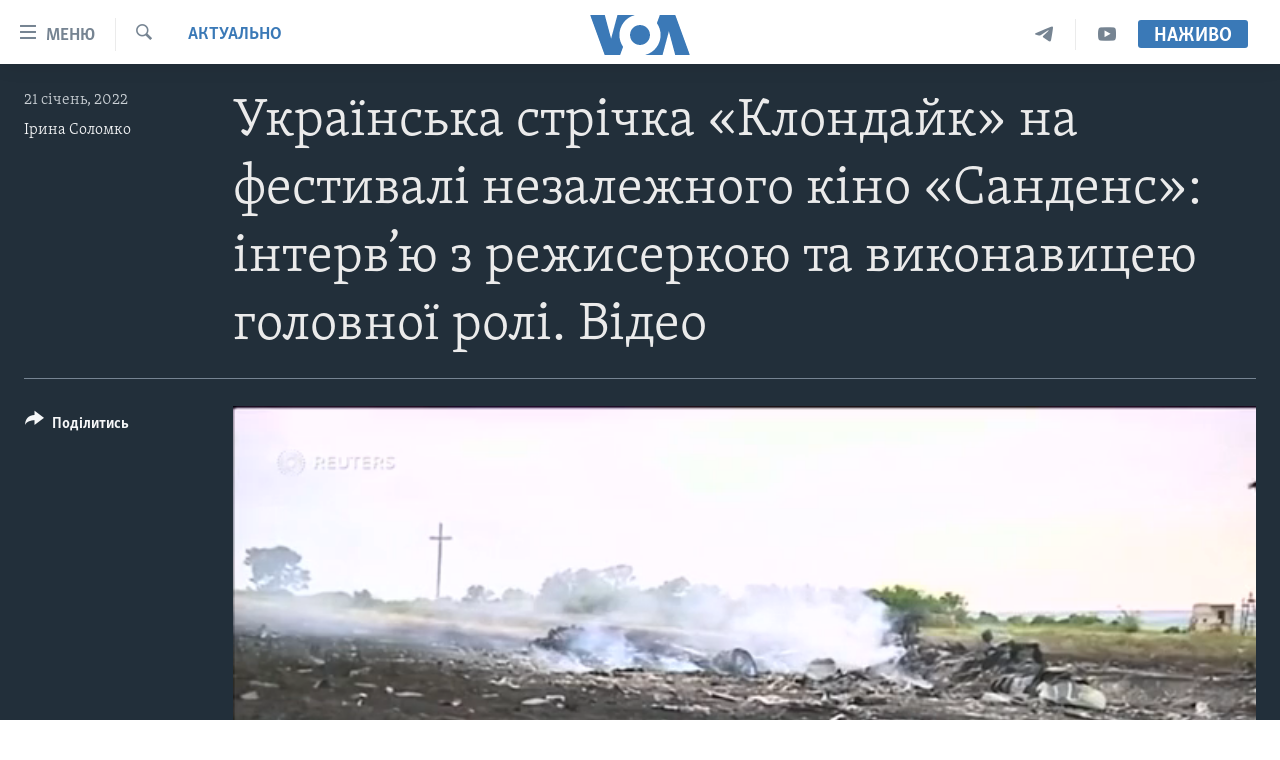

--- FILE ---
content_type: text/html; charset=utf-8
request_url: https://www.holosameryky.com/a/6407466.html
body_size: 12102
content:

<!DOCTYPE html>
<html lang="uk" dir="ltr" class="no-js">
<head>
<link href="/Content/responsive/VOA/uk-UA/VOA-uk-UA.css?&amp;av=0.0.0.0&amp;cb=306" rel="stylesheet"/>
<script src="https://tags.holosameryky.com/voa-pangea/prod/utag.sync.js"></script> <script type='text/javascript' src='https://www.youtube.com/iframe_api' async></script>
<script type="text/javascript">
//a general 'js' detection, must be on top level in <head>, due to CSS performance
document.documentElement.className = "js";
var cacheBuster = "306";
var appBaseUrl = "/";
var imgEnhancerBreakpoints = [0, 144, 256, 408, 650, 1023, 1597];
var isLoggingEnabled = false;
var isPreviewPage = false;
var isLivePreviewPage = false;
if (!isPreviewPage) {
window.RFE = window.RFE || {};
window.RFE.cacheEnabledByParam = window.location.href.indexOf('nocache=1') === -1;
const url = new URL(window.location.href);
const params = new URLSearchParams(url.search);
// Remove the 'nocache' parameter
params.delete('nocache');
// Update the URL without the 'nocache' parameter
url.search = params.toString();
window.history.replaceState(null, '', url.toString());
} else {
window.addEventListener('load', function() {
const links = window.document.links;
for (let i = 0; i < links.length; i++) {
links[i].href = '#';
links[i].target = '_self';
}
})
}
var pwaEnabled = false;
var swCacheDisabled;
</script>
<meta charset="utf-8" />
<title>Українська стрічка &#171;Клондайк&#187; на фестивалі незалежного кіно &#171;Санденс&#187;: інтерв’ю з режисеркою та виконавицею головної ролі. Відео</title>
<meta name="description" content="У Солт-Лейк Ситі відкрився один з найбільших американських фестивалів незалежного кіно Санденс. Вперше в історії заходу в одній з найпрестижніших категорій - &#171;світове ігрове кіно&#187;, бере участь українська стрічка &#171;Клондайк&#187; режисерки Марини Ер Горбач. " />
<meta name="keywords" content="Актуально, Голос Америки, українці у США, час тайм, фільм &#171;Клондайк&#187;" />
<meta name="viewport" content="width=device-width, initial-scale=1.0" />
<meta http-equiv="X-UA-Compatible" content="IE=edge" />
<meta name="robots" content="max-image-preview:large"><meta property="fb:pages" content="127622183939174" />
<meta name="msvalidate.01" content="3286EE554B6F672A6F2E608C02343C0E" />
<meta name="yandex-verification" content="625440aa96ccf0ee" />
<link href="https://www.holosameryky.com/a/6407466.html" rel="canonical" />
<meta name="apple-mobile-web-app-title" content="Голос Америки" />
<meta name="apple-mobile-web-app-status-bar-style" content="black" />
<meta name="apple-itunes-app" content="app-id=632618796, app-argument=//6407466.ltr" />
<meta content="Українська стрічка «Клондайк» на фестивалі незалежного кіно «Санденс»: інтерв’ю з режисеркою та виконавицею головної ролі. Відео" property="og:title" />
<meta content="У Солт-Лейк Ситі відкрився один з найбільших американських фестивалів незалежного кіно Санденс. Вперше в історії заходу в одній з найпрестижніших категорій - «світове ігрове кіно», бере участь українська стрічка «Клондайк» режисерки Марини Ер Горбач. " property="og:description" />
<meta content="video.other" property="og:type" />
<meta content="https://www.holosameryky.com/a/6407466.html" property="og:url" />
<meta content="Голос Америки Українською" property="og:site_name" />
<meta content="https://www.facebook.com/holosameryky/" property="article:publisher" />
<meta content="https://gdb.voanews.com/09130000-0a00-0242-b5c4-08d9dd252ec6_tv_w1200_h630.jpg" property="og:image" />
<meta content="1200" property="og:image:width" />
<meta content="630" property="og:image:height" />
<meta content="227044984370662" property="fb:app_id" />
<meta content="Ірина Соломко" name="Author" />
<meta content="player" name="twitter:card" />
<meta content="@chastime" name="twitter:site" />
<meta content="https://www.holosameryky.com/embed/player/article/6407466.html" name="twitter:player" />
<meta content="435" name="twitter:player:width" />
<meta content="314" name="twitter:player:height" />
<meta content="https://voa-video-ns.akamaized.net/pangeavideo/2022/01/0/09/09130000-0a00-0242-b5c4-08d9dd252ec6.mp4" name="twitter:player:stream" />
<meta content="video/mp4; codecs=&quot;h264&quot;" name="twitter:player:stream:content_type" />
<meta content="Українська стрічка «Клондайк» на фестивалі незалежного кіно «Санденс»: інтерв’ю з режисеркою та виконавицею головної ролі. Відео" name="twitter:title" />
<meta content="У Солт-Лейк Ситі відкрився один з найбільших американських фестивалів незалежного кіно Санденс. Вперше в історії заходу в одній з найпрестижніших категорій - «світове ігрове кіно», бере участь українська стрічка «Клондайк» режисерки Марини Ер Горбач. " name="twitter:description" />
<link rel="amphtml" href="https://www.holosameryky.com/amp/6407466.html" />
<script type="application/ld+json">{"duration":"PT4M28S","uploadDate":"2022-01-21 21:58:22Z","embedUrl":"https://www.holosameryky.com/embed/player/article/6407466.html","headline":"Українська стрічка «Клондайк» на фестивалі незалежного кіно «Санденс»: інтерв’ю з режисеркою та...","inLanguage":"uk-UA","keywords":"Актуально, Голос Америки, українці у США, час тайм, фільм «Клондайк»","author":{"@type":"Person","url":"https://www.holosameryky.com/author/ірина-соломко/ym_yt","description":"Українська журналістка та документалістка. За більше ніж 20 років у професії її інтерв’ю, розслідування, статті та колонки публікувалися в провідних українських виданнях. Висвітлює роботу Організації Об’єднаних Націй, а також життя української громади у Нью-Йорку, Нью-Джерсі, Коннектикуті та Пенсильванії.","image":{"@type":"ImageObject","url":"https://gdb.voanews.com/01000000-0aff-0242-18ed-08db264d6fb5.jpg"},"name":"Ірина Соломко"},"datePublished":"2022-01-21 21:58:22Z","dateModified":"2022-01-21 21:58:22Z","publisher":{"logo":{"width":512,"height":220,"@type":"ImageObject","url":"https://www.holosameryky.com/Content/responsive/VOA/uk-UA/img/logo.png"},"@type":"Organization","url":"https://www.holosameryky.com","sameAs":["https://www.facebook.com/holosameryky/","https://twitter.com/holosameryky","https://www.youtube.com/user/holosameryky","https://www.instagram.com/holosameryky/","https://t.me/holosameryky"],"name":"Голос Америки Українською","alternateName":"Голос Америки Українською"},"thumbnailUrl":"https://gdb.voanews.com/09130000-0a00-0242-b5c4-08d9dd252ec6_tv_w1080_h608.jpg","@context":"https://schema.org","@type":"VideoObject","mainEntityOfPage":"https://www.holosameryky.com/a/6407466.html","url":"https://www.holosameryky.com/a/6407466.html","description":"У Солт-Лейк Ситі відкрився один з найбільших американських фестивалів незалежного кіно Санденс. Вперше в історії заходу в одній з найпрестижніших категорій - «світове ігрове кіно», бере участь українська стрічка «Клондайк» режисерки Марини Ер Горбач. ","image":{"width":1080,"height":608,"@type":"ImageObject","url":"https://gdb.voanews.com/09130000-0a00-0242-b5c4-08d9dd252ec6_tv_w1080_h608.jpg"},"name":"Українська стрічка «Клондайк» на фестивалі незалежного кіно «Санденс»: інтерв’ю з режисеркою та виконавицею головної ролі. Відео"}</script>
<script src="/Scripts/responsive/infographics.b?v=dVbZ-Cza7s4UoO3BqYSZdbxQZVF4BOLP5EfYDs4kqEo1&amp;av=0.0.0.0&amp;cb=306"></script>
<script src="/Scripts/responsive/loader.b?v=Q26XNwrL6vJYKjqFQRDnx01Lk2pi1mRsuLEaVKMsvpA1&amp;av=0.0.0.0&amp;cb=306"></script>
<link rel="icon" type="image/svg+xml" href="/Content/responsive/VOA/img/webApp/favicon.svg" />
<link rel="alternate icon" href="/Content/responsive/VOA/img/webApp/favicon.ico" />
<link rel="apple-touch-icon" sizes="152x152" href="/Content/responsive/VOA/img/webApp/ico-152x152.png" />
<link rel="apple-touch-icon" sizes="144x144" href="/Content/responsive/VOA/img/webApp/ico-144x144.png" />
<link rel="apple-touch-icon" sizes="114x114" href="/Content/responsive/VOA/img/webApp/ico-114x114.png" />
<link rel="apple-touch-icon" sizes="72x72" href="/Content/responsive/VOA/img/webApp/ico-72x72.png" />
<link rel="apple-touch-icon-precomposed" href="/Content/responsive/VOA/img/webApp/ico-57x57.png" />
<link rel="icon" sizes="192x192" href="/Content/responsive/VOA/img/webApp/ico-192x192.png" />
<link rel="icon" sizes="128x128" href="/Content/responsive/VOA/img/webApp/ico-128x128.png" />
<meta name="msapplication-TileColor" content="#ffffff" />
<meta name="msapplication-TileImage" content="/Content/responsive/VOA/img/webApp/ico-144x144.png" />
<link rel="alternate" type="application/rss+xml" title="VOA - Top Stories [RSS]" href="/api/" />
<link rel="sitemap" type="application/rss+xml" href="/sitemap.xml" />
</head>
<body class=" nav-no-loaded cc_theme pg-media js-category-to-nav pg-video nojs-images ">
<script type="text/javascript" >
var analyticsData = {url:"https://www.holosameryky.com/a/6407466.html",property_id:"489",article_uid:"6407466",page_title:"Українська стрічка «Клондайк» на фестивалі незалежного кіно «Санденс»: інтерв’ю з режисеркою та виконавицею головної ролі. Відео",page_type:"video",content_type:"video",subcontent_type:"video",last_modified:"2022-01-21 21:58:22Z",pub_datetime:"2022-01-21 21:58:22Z",pub_year:"2022",pub_month:"01",pub_day:"21",pub_hour:"21",pub_weekday:"Friday",section:"актуально",english_section:"aktualno",byline:"Ірина Соломко",categories:"aktualno",tags:"голос америки;українці у сша;час тайм;фільм «клондайк»",domain:"www.holosameryky.com",language:"Ukrainian",language_service:"VOA Ukrainian",platform:"web",copied:"no",copied_article:"",copied_title:"",runs_js:"Yes",cms_release:"8.44.0.0.306",enviro_type:"prod",slug:"",entity:"VOA",short_language_service:"UKR",platform_short:"W",page_name:"Українська стрічка «Клондайк» на фестивалі незалежного кіно «Санденс»: інтерв’ю з режисеркою та виконавицею головної ролі. Відео"};
</script>
<noscript><iframe src="https://www.googletagmanager.com/ns.html?id=GTM-N8MP7P" height="0" width="0" style="display:none;visibility:hidden"></iframe></noscript><script type="text/javascript" data-cookiecategory="analytics">
var gtmEventObject = Object.assign({}, analyticsData, {event: 'page_meta_ready'});window.dataLayer = window.dataLayer || [];window.dataLayer.push(gtmEventObject);
if (top.location === self.location) { //if not inside of an IFrame
var renderGtm = "true";
if (renderGtm === "true") {
(function(w,d,s,l,i){w[l]=w[l]||[];w[l].push({'gtm.start':new Date().getTime(),event:'gtm.js'});var f=d.getElementsByTagName(s)[0],j=d.createElement(s),dl=l!='dataLayer'?'&l='+l:'';j.async=true;j.src='//www.googletagmanager.com/gtm.js?id='+i+dl;f.parentNode.insertBefore(j,f);})(window,document,'script','dataLayer','GTM-N8MP7P');
}
}
</script>
<!--Analytics tag js version start-->
<script type="text/javascript" data-cookiecategory="analytics">
var utag_data = Object.assign({}, analyticsData, {});
if(typeof(TealiumTagFrom)==='function' && typeof(TealiumTagSearchKeyword)==='function') {
var utag_from=TealiumTagFrom();var utag_searchKeyword=TealiumTagSearchKeyword();
if(utag_searchKeyword!=null && utag_searchKeyword!=='' && utag_data["search_keyword"]==null) utag_data["search_keyword"]=utag_searchKeyword;if(utag_from!=null && utag_from!=='') utag_data["from"]=TealiumTagFrom();}
if(window.top!== window.self&&utag_data.page_type==="snippet"){utag_data.page_type = 'iframe';}
try{if(window.top!==window.self&&window.self.location.hostname===window.top.location.hostname){utag_data.platform = 'self-embed';utag_data.platform_short = 'se';}}catch(e){if(window.top!==window.self&&window.self.location.search.includes("platformType=self-embed")){utag_data.platform = 'cross-promo';utag_data.platform_short = 'cp';}}
(function(a,b,c,d){ a="https://tags.holosameryky.com/voa-pangea/prod/utag.js"; b=document;c="script";d=b.createElement(c);d.src=a;d.type="text/java"+c;d.async=true; a=b.getElementsByTagName(c)[0];a.parentNode.insertBefore(d,a); })();
</script>
<!--Analytics tag js version end-->
<!-- Analytics tag management NoScript -->
<noscript>
<img style="position: absolute; border: none;" src="https://ssc.holosameryky.com/b/ss/bbgprod,bbgentityvoa/1/G.4--NS/1260174545?pageName=voa%3aukr%3aw%3avideo%3a%d0%a3%d0%ba%d1%80%d0%b0%d1%97%d0%bd%d1%81%d1%8c%d0%ba%d0%b0%20%d1%81%d1%82%d1%80%d1%96%d1%87%d0%ba%d0%b0%20%c2%ab%d0%9a%d0%bb%d0%be%d0%bd%d0%b4%d0%b0%d0%b9%d0%ba%c2%bb%20%d0%bd%d0%b0%20%d1%84%d0%b5%d1%81%d1%82%d0%b8%d0%b2%d0%b0%d0%bb%d1%96%20%d0%bd%d0%b5%d0%b7%d0%b0%d0%bb%d0%b5%d0%b6%d0%bd%d0%be%d0%b3%d0%be%20%d0%ba%d1%96%d0%bd%d0%be%20%c2%ab%d0%a1%d0%b0%d0%bd%d0%b4%d0%b5%d0%bd%d1%81%c2%bb%3a%20%d1%96%d0%bd%d1%82%d0%b5%d1%80%d0%b2%e2%80%99%d1%8e%20%d0%b7%20%d1%80%d0%b5%d0%b6%d0%b8%d1%81%d0%b5%d1%80%d0%ba%d0%be%d1%8e%20%d1%82%d0%b0%20%d0%b2%d0%b8%d0%ba%d0%be%d0%bd%d0%b0%d0%b2%d0%b8%d1%86%d0%b5%d1%8e%20%d0%b3%d0%be%d0%bb%d0%be%d0%b2%d0%bd%d0%be%d1%97%20%d1%80%d0%be%d0%bb%d1%96.%20%d0%92%d1%96%d0%b4%d0%b5%d0%be&amp;c6=%d0%a3%d0%ba%d1%80%d0%b0%d1%97%d0%bd%d1%81%d1%8c%d0%ba%d0%b0%20%d1%81%d1%82%d1%80%d1%96%d1%87%d0%ba%d0%b0%20%c2%ab%d0%9a%d0%bb%d0%be%d0%bd%d0%b4%d0%b0%d0%b9%d0%ba%c2%bb%20%d0%bd%d0%b0%20%d1%84%d0%b5%d1%81%d1%82%d0%b8%d0%b2%d0%b0%d0%bb%d1%96%20%d0%bd%d0%b5%d0%b7%d0%b0%d0%bb%d0%b5%d0%b6%d0%bd%d0%be%d0%b3%d0%be%20%d0%ba%d1%96%d0%bd%d0%be%20%c2%ab%d0%a1%d0%b0%d0%bd%d0%b4%d0%b5%d0%bd%d1%81%c2%bb%3a%20%d1%96%d0%bd%d1%82%d0%b5%d1%80%d0%b2%e2%80%99%d1%8e%20%d0%b7%20%d1%80%d0%b5%d0%b6%d0%b8%d1%81%d0%b5%d1%80%d0%ba%d0%be%d1%8e%20%d1%82%d0%b0%20%d0%b2%d0%b8%d0%ba%d0%be%d0%bd%d0%b0%d0%b2%d0%b8%d1%86%d0%b5%d1%8e%20%d0%b3%d0%be%d0%bb%d0%be%d0%b2%d0%bd%d0%be%d1%97%20%d1%80%d0%be%d0%bb%d1%96.%20%d0%92%d1%96%d0%b4%d0%b5%d0%be&amp;v36=8.44.0.0.306&amp;v6=D=c6&amp;g=https%3a%2f%2fwww.holosameryky.com%2fa%2f6407466.html&amp;c1=D=g&amp;v1=D=g&amp;events=event1&amp;c16=voa%20ukrainian&amp;v16=D=c16&amp;c5=aktualno&amp;v5=D=c5&amp;ch=%d0%90%d0%ba%d1%82%d1%83%d0%b0%d0%bb%d1%8c%d0%bd%d0%be&amp;c15=ukrainian&amp;v15=D=c15&amp;c4=video&amp;v4=D=c4&amp;c14=6407466&amp;v14=D=c14&amp;v20=no&amp;c17=web&amp;v17=D=c17&amp;mcorgid=518abc7455e462b97f000101%40adobeorg&amp;server=www.holosameryky.com&amp;pageType=D=c4&amp;ns=bbg&amp;v29=D=server&amp;v25=voa&amp;v30=489&amp;v105=D=User-Agent " alt="analytics" width="1" height="1" /></noscript>
<!-- End of Analytics tag management NoScript -->
<!--*** Accessibility links - For ScreenReaders only ***-->
<section>
<div class="sr-only">
<h2>Спеціальні потреби</h2>
<ul>
<li><a href="#content" data-disable-smooth-scroll="1">Перейти до матеріалу</a></li>
<li><a href="#navigation" data-disable-smooth-scroll="1">Перейти до меню сторінки</a></li>
<li><a href="#txtHeaderSearch" data-disable-smooth-scroll="1">Перейти до Пошуку</a></li>
</ul>
</div>
</section>
<div dir="ltr">
<div id="page">
<aside>
<div class="ctc-message pos-fix">
<div class="ctc-message__inner">Link has been copied to clipboard</div>
</div>
</aside>
<div class="hdr-20 hdr-20--big">
<div class="hdr-20__inner">
<div class="hdr-20__max pos-rel">
<div class="hdr-20__side hdr-20__side--primary d-flex">
<label data-for="main-menu-ctrl" data-switcher-trigger="true" data-switch-target="main-menu-ctrl" class="burger hdr-trigger pos-rel trans-trigger" data-trans-evt="click" data-trans-id="menu">
<span class="ico ico-close hdr-trigger__ico hdr-trigger__ico--close burger__ico burger__ico--close"></span>
<span class="ico ico-menu hdr-trigger__ico hdr-trigger__ico--open burger__ico burger__ico--open"></span>
<span class="burger__label">Меню</span>
</label>
<div class="menu-pnl pos-fix trans-target" data-switch-target="main-menu-ctrl" data-trans-id="menu">
<div class="menu-pnl__inner">
<nav class="main-nav menu-pnl__item menu-pnl__item--first">
<ul class="main-nav__list accordeon" data-analytics-tales="false" data-promo-name="link" data-location-name="nav,secnav">
<li class="main-nav__item">
<a class="main-nav__item-name main-nav__item-name--link" href="https://www.holosameryky.com" title="Головна" >Головна</a>
</li>
<li class="main-nav__item accordeon__item" data-switch-target="menu-item-1296">
<label class="main-nav__item-name main-nav__item-name--label accordeon__control-label" data-switcher-trigger="true" data-for="menu-item-1296">
Актуально
<span class="ico ico-chevron-down main-nav__chev"></span>
</label>
<div class="main-nav__sub-list">
<a class="main-nav__item-name main-nav__item-name--link main-nav__item-name--sub" href="/p/7698.html" title="Світ" data-item-name="svit" >Світ</a>
<a class="main-nav__item-name main-nav__item-name--link main-nav__item-name--sub" href="/ssha" title="США" data-item-name="ssha" >США</a>
<a class="main-nav__item-name main-nav__item-name--link main-nav__item-name--sub" href="/ukrayina" title="Україна" data-item-name="ukrayina" >Україна</a>
<a class="main-nav__item-name main-nav__item-name--link main-nav__item-name--sub" href="/z/6974" title="Війна - це особисте" data-item-name="viyna-tse-osobyste" >Війна - це особисте</a>
<a class="main-nav__item-name main-nav__item-name--link main-nav__item-name--sub" href="/ukrayintsi-u-sviti" title="Українці у світі" data-item-name="ukrayintsi-u-sviti" >Українці у світі</a>
<a class="main-nav__item-name main-nav__item-name--link main-nav__item-name--sub" href="/nauka-i-tehnolohii" title="Наука" data-item-name="nauka-tehnolohii" >Наука</a>
<a class="main-nav__item-name main-nav__item-name--link main-nav__item-name--sub" href="/zdorovya" title="Здоров&#39;я" data-item-name="zdorovya" >Здоров&#39;я</a>
<a class="main-nav__item-name main-nav__item-name--link main-nav__item-name--sub" href="/kultura" title="Культура" data-item-name="kultura" >Культура</a>
<a class="main-nav__item-name main-nav__item-name--link main-nav__item-name--sub" href="/suspilstvo" title="Суспільство" data-item-name="suspilstvo" >Суспільство</a>
<a class="main-nav__item-name main-nav__item-name--link main-nav__item-name--sub" href="/ekonomika" title="Економіка" data-item-name="ekonomika" >Економіка</a>
<a class="main-nav__item-name main-nav__item-name--link main-nav__item-name--sub" href="/p/7710.html" title="Історії успіху українців" data-item-name="istorii-ispikhu-ukrayintsiv" >Історії успіху українців</a>
</div>
</li>
<li class="main-nav__item">
<a class="main-nav__item-name main-nav__item-name--link" href="/analityka" title="Аналітика" data-item-name="analityka" >Аналітика</a>
</li>
<li class="main-nav__item">
<a class="main-nav__item-name main-nav__item-name--link" href="/polityka-v-ssha" title="Політика в США" data-item-name="polityka-v-ssha" >Політика в США</a>
</li>
<li class="main-nav__item">
<a class="main-nav__item-name main-nav__item-name--link" href="/administratsiya-prezydenta-trampa" title="Адміністрація президента Трампа: перші 100 днів" data-item-name="administratsiya prezydenta trampa" >Адміністрація президента Трампа: перші 100 днів</a>
</li>
<li class="main-nav__item">
<a class="main-nav__item-name main-nav__item-name--link" href="/ukrayintsi-u-sviti" title="Українці в Америці" data-item-name="ukrayintsi-u-sviti" >Українці в Америці</a>
</li>
<li class="main-nav__item">
<a class="main-nav__item-name main-nav__item-name--link" href="/ukrayina" title="УКРАЇНА" data-item-name="ukrayina" >УКРАЇНА</a>
</li>
<li class="main-nav__item">
<a class="main-nav__item-name main-nav__item-name--link" href="/intervyu" title="Інтерв&#39;ю" data-item-name="interview" >Інтерв&#39;ю</a>
</li>
<li class="main-nav__item">
<a class="main-nav__item-name main-nav__item-name--link" href="/borotba-z-dezinformatsiyeyu" title="БОРОТЬБА З ДЕЗІНФОРМАЦІЄЮ" data-item-name="borotba-z-dezinformatsiyeyu" >БОРОТЬБА З ДЕЗІНФОРМАЦІЄЮ</a>
</li>
<li class="main-nav__item">
<a class="main-nav__item-name main-nav__item-name--link" href="/z/1686" title="Відео" data-item-name="video" >Відео</a>
</li>
<li class="main-nav__item accordeon__item" data-switch-target="menu-item-1295">
<label class="main-nav__item-name main-nav__item-name--label accordeon__control-label" data-switcher-trigger="true" data-for="menu-item-1295">
Телепрограми
<span class="ico ico-chevron-down main-nav__chev"></span>
</label>
<div class="main-nav__sub-list">
<a class="main-nav__item-name main-nav__item-name--link main-nav__item-name--sub" href="/z/1684" title="Час-Time" data-item-name="chastime" >Час-Time</a>
<a class="main-nav__item-name main-nav__item-name--link main-nav__item-name--sub" href="/z/6960" title="Брифінг Голосу Америки" data-item-name="bryfing-holosu-ameryky" >Брифінг Голосу Америки</a>
<a class="main-nav__item-name main-nav__item-name--link main-nav__item-name--sub" href="/z/4124" title="Студія Вашингтон" data-item-name="studiya-vashyngton" >Студія Вашингтон</a>
<a class="main-nav__item-name main-nav__item-name--link main-nav__item-name--sub" href="/z/1685" title="Вікно в Америку" data-item-name="vikno-v-ameryku" >Вікно в Америку</a>
<a class="main-nav__item-name main-nav__item-name--link main-nav__item-name--sub" href="/z/4601" title="Прайм-Тайм" data-item-name="tv-programs-prime-time" >Прайм-Тайм</a>
<a class="main-nav__item-name main-nav__item-name--link main-nav__item-name--sub" href="/p/7067.html" title="Погляд з Вашингтона" data-item-name="election-ukraine" >Погляд з Вашингтона</a>
</div>
</li>
<li class="main-nav__item">
<a class="main-nav__item-name main-nav__item-name--link" href="/z/7795" title="English" data-item-name="English" >English</a>
</li>
</ul>
</nav>
<div class="menu-pnl__item">
<a href="https://learningenglish.voanews.com/" class="menu-pnl__item-link" alt="Learning English">Learning English</a>
</div>
<div class="menu-pnl__item menu-pnl__item--social">
<h5 class="menu-pnl__sub-head">Ми в соцмережах</h5>
<a href="https://www.facebook.com/holosameryky/" title="Слідкуйте за нами на Facebook" data-analytics-text="follow_on_facebook" class="btn btn--rounded btn--social-inverted menu-pnl__btn js-social-btn btn-facebook" target="_blank" rel="noopener">
<span class="ico ico-facebook-alt ico--rounded"></span>
</a>
<a href="https://twitter.com/holosameryky" title="Слідкуйте за нами у Twitter" data-analytics-text="follow_on_twitter" class="btn btn--rounded btn--social-inverted menu-pnl__btn js-social-btn btn-twitter" target="_blank" rel="noopener">
<span class="ico ico-twitter ico--rounded"></span>
</a>
<a href="https://www.youtube.com/user/holosameryky" title="Слідкуйте за нами на Youtube" data-analytics-text="follow_on_youtube" class="btn btn--rounded btn--social-inverted menu-pnl__btn js-social-btn btn-youtube" target="_blank" rel="noopener">
<span class="ico ico-youtube ico--rounded"></span>
</a>
<a href="https://www.instagram.com/holosameryky/" title="Підписуйтесь на наш Інстаграм" data-analytics-text="follow_on_instagram" class="btn btn--rounded btn--social-inverted menu-pnl__btn js-social-btn btn-instagram" target="_blank" rel="noopener">
<span class="ico ico-instagram ico--rounded"></span>
</a>
<a href="https://t.me/holosameryky" title="Підпишіться на наш Telegram" data-analytics-text="follow_on_telegram" class="btn btn--rounded btn--social-inverted menu-pnl__btn js-social-btn btn-telegram" target="_blank" rel="noopener">
<span class="ico ico-telegram ico--rounded"></span>
</a>
</div>
<div class="menu-pnl__item">
<a href="/navigation/allsites" class="menu-pnl__item-link">
<span class="ico ico-languages "></span>
Мови
</a>
</div>
</div>
</div>
<label data-for="top-search-ctrl" data-switcher-trigger="true" data-switch-target="top-search-ctrl" class="top-srch-trigger hdr-trigger">
<span class="ico ico-close hdr-trigger__ico hdr-trigger__ico--close top-srch-trigger__ico top-srch-trigger__ico--close"></span>
<span class="ico ico-search hdr-trigger__ico hdr-trigger__ico--open top-srch-trigger__ico top-srch-trigger__ico--open"></span>
</label>
<div class="srch-top srch-top--in-header" data-switch-target="top-search-ctrl">
<div class="container">
<form action="/s" class="srch-top__form srch-top__form--in-header" id="form-topSearchHeader" method="get" role="search"><label for="txtHeaderSearch" class="sr-only">Пошук</label>
<input type="text" id="txtHeaderSearch" name="k" placeholder="шукати текст ..." accesskey="s" value="" class="srch-top__input analyticstag-event" onkeydown="if (event.keyCode === 13) { FireAnalyticsTagEventOnSearch('search', $dom.get('#txtHeaderSearch')[0].value) }" />
<button title="Пошук" type="submit" class="btn btn--top-srch analyticstag-event" onclick="FireAnalyticsTagEventOnSearch('search', $dom.get('#txtHeaderSearch')[0].value) ">
<span class="ico ico-search"></span>
</button></form>
</div>
</div>
<a href="/" class="main-logo-link">
<img src="/Content/responsive/VOA/uk-UA/img/logo-compact.svg" class="main-logo main-logo--comp" alt="site logo">
<img src="/Content/responsive/VOA/uk-UA/img/logo.svg" class="main-logo main-logo--big" alt="site logo">
</a>
</div>
<div class="hdr-20__side hdr-20__side--secondary d-flex">
<a href="https://www.youtube.com/c/holosameryky" title="YouTube" class="hdr-20__secondary-item" data-item-name="custom1">
<span class="ico-custom ico-custom--1 hdr-20__secondary-icon"></span>
</a>
<a href="https://t.me/holosameryky" title="Telegram" class="hdr-20__secondary-item" data-item-name="custom2">
<span class="ico-custom ico-custom--2 hdr-20__secondary-icon"></span>
</a>
<a href="/s" title="Пошук" class="hdr-20__secondary-item hdr-20__secondary-item--search" data-item-name="search">
<span class="ico ico-search hdr-20__secondary-icon hdr-20__secondary-icon--search"></span>
</a>
<div class="hdr-20__secondary-item live-b-drop">
<div class="live-b-drop__off">
<a href="/live" class="live-b-drop__link" title="Наживо" data-item-name="live">
<span class="badge badge--live-btn badge--live-btn-off">
Наживо
</span>
</a>
</div>
<div class="live-b-drop__on hidden">
<label data-for="live-ctrl" data-switcher-trigger="true" data-switch-target="live-ctrl" class="live-b-drop__label pos-rel">
<span class="badge badge--live badge--live-btn">
Наживо
</span>
<span class="ico ico-close live-b-drop__label-ico live-b-drop__label-ico--close"></span>
</label>
<div class="live-b-drop__panel" id="targetLivePanelDiv" data-switch-target="live-ctrl"></div>
</div>
</div>
<div class="srch-bottom">
<form action="/s" class="srch-bottom__form d-flex" id="form-bottomSearch" method="get" role="search"><label for="txtSearch" class="sr-only">Пошук</label>
<input type="search" id="txtSearch" name="k" placeholder="шукати текст ..." accesskey="s" value="" class="srch-bottom__input analyticstag-event" onkeydown="if (event.keyCode === 13) { FireAnalyticsTagEventOnSearch('search', $dom.get('#txtSearch')[0].value) }" />
<button title="Пошук" type="submit" class="btn btn--bottom-srch analyticstag-event" onclick="FireAnalyticsTagEventOnSearch('search', $dom.get('#txtSearch')[0].value) ">
<span class="ico ico-search"></span>
</button></form>
</div>
</div>
<img src="/Content/responsive/VOA/uk-UA/img/logo-print.gif" class="logo-print" alt="site logo">
<img src="/Content/responsive/VOA/uk-UA/img/logo-print_color.png" class="logo-print logo-print--color" alt="site logo">
</div>
</div>
</div>
<script>
if (document.body.className.indexOf('pg-home') > -1) {
var nav2In = document.querySelector('.hdr-20__inner');
var nav2Sec = document.querySelector('.hdr-20__side--secondary');
var secStyle = window.getComputedStyle(nav2Sec);
if (nav2In && window.pageYOffset < 150 && secStyle['position'] !== 'fixed') {
nav2In.classList.add('hdr-20__inner--big')
}
}
</script>
<div class="c-hlights c-hlights--breaking c-hlights--no-item" data-hlight-display="mobile,desktop">
<div class="c-hlights__wrap container p-0">
<div class="c-hlights__nav">
<a role="button" href="#" title="Попередній">
<span class="ico ico-chevron-backward m-0"></span>
<span class="sr-only">Попередній</span>
</a>
<a role="button" href="#" title="Наступний">
<span class="ico ico-chevron-forward m-0"></span>
<span class="sr-only">Наступний</span>
</a>
</div>
<span class="c-hlights__label">
<span class="">Breaking News</span>
<span class="switcher-trigger">
<label data-for="more-less-1" data-switcher-trigger="true" class="switcher-trigger__label switcher-trigger__label--more p-b-0" title="Показати більше">
<span class="ico ico-chevron-down"></span>
</label>
<label data-for="more-less-1" data-switcher-trigger="true" class="switcher-trigger__label switcher-trigger__label--less p-b-0" title="Показати менше">
<span class="ico ico-chevron-up"></span>
</label>
</span>
</span>
<ul class="c-hlights__items switcher-target" data-switch-target="more-less-1">
</ul>
</div>
</div> <div id="content">
<div class="media-container">
<div class="container">
<div class="hdr-container">
<div class="row">
<div class="col-category col-xs-12 col-md-2 pull-left"> <div class="category js-category">
<a class="" href="/z/1670">Актуально</a> </div>
</div><div class="col-title col-xs-12 col-lg-10 pull-right"> <h1 class="">
Українська стрічка &#171;Клондайк&#187; на фестивалі незалежного кіно &#171;Санденс&#187;: інтерв’ю з режисеркою та виконавицею головної ролі. Відео
</h1>
</div><div class="col-publishing-details col-xs-12 col-md-2 pull-left"> <div class="publishing-details ">
<div class="published">
<span class="date" >
<time pubdate="pubdate" datetime="2022-01-21T23:58:22+02:00">
21 січень, 2022
</time>
</span>
</div>
<div class="links">
<ul class="links__list links__list--column">
<li class="links__item">
<a class="links__item-link" href="/author/ірина-соломко/ym_yt" title="Ірина Соломко">Ірина Соломко</a>
</li>
</ul>
</div>
</div>
</div><div class="col-lg-12 separator"> <div class="separator">
<hr class="title-line" />
</div>
</div><div class="col-multimedia col-xs-12 col-md-10 pull-right"> <div class="media-pholder media-pholder--video ">
<div class="c-sticky-container" data-poster="https://gdb.voanews.com/09130000-0a00-0242-b5c4-08d9dd252ec6_tv_w250_r1.jpg">
<div class="c-sticky-element" data-sp_api="pangea-video" data-persistent data-persistent-browse-out >
<div class="c-mmp c-mmp--enabled c-mmp--loading c-mmp--video c-mmp--detail c-mmp--has-poster c-sticky-element__swipe-el"
data-player_id="" data-title="Українська стрічка &#171;Клондайк&#187; на фестивалі незалежного кіно &#171;Санденс&#187;: інтерв’ю з режисеркою та виконавицею головної ролі. Відео" data-hide-title="False"
data-breakpoint_s="320" data-breakpoint_m="640" data-breakpoint_l="992"
data-hlsjs-src="/Scripts/responsive/hls.b"
data-bypass-dash-for-vod="true"
data-bypass-dash-for-live-video="true"
data-bypass-dash-for-live-audio="true"
id="player6407466">
<div class="c-mmp__poster js-poster c-mmp__poster--video">
<img src="https://gdb.voanews.com/09130000-0a00-0242-b5c4-08d9dd252ec6_tv_w250_r1.jpg" alt="Українська стрічка &#171;Клондайк&#187; на фестивалі незалежного кіно &#171;Санденс&#187;: інтерв’ю з режисеркою та виконавицею головної ролі. Відео" title="Українська стрічка &#171;Клондайк&#187; на фестивалі незалежного кіно &#171;Санденс&#187;: інтерв’ю з режисеркою та виконавицею головної ролі. Відео" class="c-mmp__poster-image-h" />
</div>
<a class="c-mmp__fallback-link" href="https://voa-video-ns.akamaized.net/pangeavideo/2022/01/0/09/09130000-0a00-0242-b5c4-08d9dd252ec6_240p.mp4">
<span class="c-mmp__fallback-link-icon">
<span class="ico ico-play"></span>
</span>
</a>
<div class="c-spinner">
<img src="/Content/responsive/img/player-spinner.png" alt="please wait" title="please wait" />
</div>
<span class="c-mmp__big_play_btn js-btn-play-big">
<span class="ico ico-play"></span>
</span>
<div class="c-mmp__player">
<video src="https://voa-video-hls-ns.akamaized.net/pangeavideo/2022/01/0/09/09130000-0a00-0242-b5c4-08d9dd252ec6_master.m3u8" data-fallbacksrc="https://voa-video-ns.akamaized.net/pangeavideo/2022/01/0/09/09130000-0a00-0242-b5c4-08d9dd252ec6.mp4" data-fallbacktype="video/mp4" data-type="application/x-mpegURL" data-info="Auto" data-sources="[{&quot;AmpSrc&quot;:&quot;https://voa-video-ns.akamaized.net/pangeavideo/2022/01/0/09/09130000-0a00-0242-b5c4-08d9dd252ec6_240p.mp4&quot;,&quot;Src&quot;:&quot;https://voa-video-ns.akamaized.net/pangeavideo/2022/01/0/09/09130000-0a00-0242-b5c4-08d9dd252ec6_240p.mp4&quot;,&quot;Type&quot;:&quot;video/mp4&quot;,&quot;DataInfo&quot;:&quot;240p&quot;,&quot;Url&quot;:null,&quot;BlockAutoTo&quot;:null,&quot;BlockAutoFrom&quot;:null},{&quot;AmpSrc&quot;:&quot;https://voa-video-ns.akamaized.net/pangeavideo/2022/01/0/09/09130000-0a00-0242-b5c4-08d9dd252ec6.mp4&quot;,&quot;Src&quot;:&quot;https://voa-video-ns.akamaized.net/pangeavideo/2022/01/0/09/09130000-0a00-0242-b5c4-08d9dd252ec6.mp4&quot;,&quot;Type&quot;:&quot;video/mp4&quot;,&quot;DataInfo&quot;:&quot;360p&quot;,&quot;Url&quot;:null,&quot;BlockAutoTo&quot;:null,&quot;BlockAutoFrom&quot;:null},{&quot;AmpSrc&quot;:&quot;https://voa-video-ns.akamaized.net/pangeavideo/2022/01/0/09/09130000-0a00-0242-b5c4-08d9dd252ec6_480p.mp4&quot;,&quot;Src&quot;:&quot;https://voa-video-ns.akamaized.net/pangeavideo/2022/01/0/09/09130000-0a00-0242-b5c4-08d9dd252ec6_480p.mp4&quot;,&quot;Type&quot;:&quot;video/mp4&quot;,&quot;DataInfo&quot;:&quot;480p&quot;,&quot;Url&quot;:null,&quot;BlockAutoTo&quot;:null,&quot;BlockAutoFrom&quot;:null},{&quot;AmpSrc&quot;:&quot;https://voa-video-ns.akamaized.net/pangeavideo/2022/01/0/09/09130000-0a00-0242-b5c4-08d9dd252ec6_720p.mp4&quot;,&quot;Src&quot;:&quot;https://voa-video-ns.akamaized.net/pangeavideo/2022/01/0/09/09130000-0a00-0242-b5c4-08d9dd252ec6_720p.mp4&quot;,&quot;Type&quot;:&quot;video/mp4&quot;,&quot;DataInfo&quot;:&quot;720p&quot;,&quot;Url&quot;:null,&quot;BlockAutoTo&quot;:null,&quot;BlockAutoFrom&quot;:null},{&quot;AmpSrc&quot;:&quot;https://voa-video-ns.akamaized.net/pangeavideo/2022/01/0/09/09130000-0a00-0242-b5c4-08d9dd252ec6_1080p.mp4&quot;,&quot;Src&quot;:&quot;https://voa-video-ns.akamaized.net/pangeavideo/2022/01/0/09/09130000-0a00-0242-b5c4-08d9dd252ec6_1080p.mp4&quot;,&quot;Type&quot;:&quot;video/mp4&quot;,&quot;DataInfo&quot;:&quot;1080p&quot;,&quot;Url&quot;:null,&quot;BlockAutoTo&quot;:null,&quot;BlockAutoFrom&quot;:null}]" data-pub_datetime="2022-01-21 21:58:22Z" data-lt-on-play="0" data-lt-url="" data-autoplay data-preload webkit-playsinline="webkit-playsinline" playsinline="playsinline" style="width:100%; height:100%" title="Українська стрічка «Клондайк» на фестивалі незалежного кіно «Санденс»: інтерв’ю з режисеркою та виконавицею головної ролі. Відео" data-aspect-ratio="640/360" data-sdkadaptive="true" data-sdkamp="false" data-sdktitle="Українська стрічка «Клондайк» на фестивалі незалежного кіно «Санденс»: інтерв’ю з режисеркою та виконавицею головної ролі. Відео" data-sdkvideo="html5" data-sdkid="6407466" data-sdktype="Video ondemand">
</video>
</div>
<div class="c-mmp__overlay c-mmp__overlay--title c-mmp__overlay--partial c-mmp__overlay--disabled c-mmp__overlay--slide-from-top js-c-mmp__title-overlay">
<span class="c-mmp__overlay-actions c-mmp__overlay-actions-top js-overlay-actions">
<span class="c-mmp__overlay-actions-link c-mmp__overlay-actions-link--embed js-btn-embed-overlay" title="Embed">
<span class="c-mmp__overlay-actions-link-ico ico ico-embed-code"></span>
<span class="c-mmp__overlay-actions-link-text">Embed</span>
</span>
<span class="c-mmp__overlay-actions-link c-mmp__overlay-actions-link--close-sticky c-sticky-element__close-el" title="close">
<span class="c-mmp__overlay-actions-link-ico ico ico-close"></span>
</span>
</span>
<div class="c-mmp__overlay-title js-overlay-title">
<h5 class="c-mmp__overlay-media-title">
<a class="js-media-title-link" href="/a/6407466.html" target="_blank" rel="noopener" title="Українська стрічка &#171;Клондайк&#187; на фестивалі незалежного кіно &#171;Санденс&#187;: інтерв’ю з режисеркою та виконавицею головної ролі. Відео">Українська стрічка &#171;Клондайк&#187; на фестивалі незалежного кіно &#171;Санденс&#187;: інтерв’ю з режисеркою та виконавицею головної ролі. Відео</a>
</h5>
</div>
</div>
<div class="c-mmp__overlay c-mmp__overlay--sharing c-mmp__overlay--disabled c-mmp__overlay--slide-from-bottom js-c-mmp__sharing-overlay">
<span class="c-mmp__overlay-actions">
<span class="c-mmp__overlay-actions-link c-mmp__overlay-actions-link--embed js-btn-embed-overlay" title="Embed">
<span class="c-mmp__overlay-actions-link-ico ico ico-embed-code"></span>
<span class="c-mmp__overlay-actions-link-text">Embed</span>
</span>
<span class="c-mmp__overlay-actions-link c-mmp__overlay-actions-link--close js-btn-close-overlay" title="close">
<span class="c-mmp__overlay-actions-link-ico ico ico-close"></span>
</span>
</span>
<div class="c-mmp__overlay-tabs">
<div class="c-mmp__overlay-tab c-mmp__overlay-tab--disabled c-mmp__overlay-tab--slide-backward js-tab-embed-overlay" data-trigger="js-btn-embed-overlay" data-embed-source="//www.holosameryky.com/embed/player/0/6407466.html?type=video" role="form">
<div class="c-mmp__overlay-body c-mmp__overlay-body--centered-vertical">
<div class="column">
<div class="c-mmp__status-msg ta-c js-message-embed-code-copied" role="tooltip">
The code has been copied to your clipboard.
</div>
<div class="c-mmp__form-group ta-c">
<input type="text" name="embed_code" class="c-mmp__input-text js-embed-code" dir="ltr" value="" readonly />
<span class="c-mmp__input-btn js-btn-copy-embed-code" title="Copy to clipboard"><span class="ico ico-content-copy"></span></span>
</div>
<hr class="c-mmp__separator-line" />
<div class="c-mmp__form-group ta-c">
<label class="c-mmp__form-inline-element">
<span class="c-mmp__form-inline-element-text" title="width">width</span>
<input type="text" title="width" value="640" data-default="640" dir="ltr" name="embed_width" class="ta-c c-mmp__input-text c-mmp__input-text--xs js-video-embed-width" aria-live="assertive" />
<span class="c-mmp__input-suffix">px</span>
</label>
<label class="c-mmp__form-inline-element">
<span class="c-mmp__form-inline-element-text" title="height">height</span>
<input type="text" title="height" value="360" data-default="360" dir="ltr" name="embed_height" class="ta-c c-mmp__input-text c-mmp__input-text--xs js-video-embed-height" aria-live="assertive" />
<span class="c-mmp__input-suffix">px</span>
</label>
</div>
</div>
</div>
</div>
<div class="c-mmp__overlay-tab c-mmp__overlay-tab--disabled c-mmp__overlay-tab--slide-forward js-tab-sharing-overlay" data-trigger="js-btn-sharing-overlay" role="form">
<div class="c-mmp__overlay-body c-mmp__overlay-body--centered-vertical">
<div class="column">
<div class="not-apply-to-sticky audio-fl-bwd">
<aside class="player-content-share share share--mmp" role="complementary"
data-share-url="https://www.holosameryky.com/a/6407466.html" data-share-title="Українська стрічка &#171;Клондайк&#187; на фестивалі незалежного кіно &#171;Санденс&#187;: інтерв’ю з режисеркою та виконавицею головної ролі. Відео" data-share-text="">
<ul class="share__list">
<li class="share__item">
<a href="https://facebook.com/sharer.php?u=https%3a%2f%2fwww.holosameryky.com%2fa%2f6407466.html"
data-analytics-text="share_on_facebook"
title="Facebook" target="_blank"
class="btn bg-transparent js-social-btn">
<span class="ico ico-facebook fs_xl "></span>
</a>
</li>
<li class="share__item">
<a href="https://twitter.com/share?url=https%3a%2f%2fwww.holosameryky.com%2fa%2f6407466.html&amp;text=%d0%a3%d0%ba%d1%80%d0%b0%d1%97%d0%bd%d1%81%d1%8c%d0%ba%d0%b0+%d1%81%d1%82%d1%80%d1%96%d1%87%d0%ba%d0%b0+%c2%ab%d0%9a%d0%bb%d0%be%d0%bd%d0%b4%d0%b0%d0%b9%d0%ba%c2%bb+%d0%bd%d0%b0+%d1%84%d0%b5%d1%81%d1%82%d0%b8%d0%b2%d0%b0%d0%bb%d1%96+%d0%bd%d0%b5%d0%b7%d0%b0%d0%bb%d0%b5%d0%b6%d0%bd%d0%be%d0%b3%d0%be+%d0%ba%d1%96%d0%bd%d0%be+%c2%ab%d0%a1%d0%b0%d0%bd%d0%b4%d0%b5%d0%bd%d1%81%c2%bb%3a+%d1%96%d0%bd%d1%82%d0%b5%d1%80%d0%b2%e2%80%99%d1%8e+%d0%b7+%d1%80%d0%b5%d0%b6%d0%b8%d1%81%d0%b5%d1%80%d0%ba%d0%be%d1%8e+%d1%82%d0%b0+%d0%b2%d0%b8%d0%ba%d0%be%d0%bd%d0%b0%d0%b2%d0%b8%d1%86%d0%b5%d1%8e+%d0%b3%d0%be%d0%bb%d0%be%d0%b2%d0%bd%d0%be%d1%97+%d1%80%d0%be%d0%bb%d1%96.+%d0%92%d1%96%d0%b4%d0%b5%d0%be"
data-analytics-text="share_on_twitter"
title="Twitter" target="_blank"
class="btn bg-transparent js-social-btn">
<span class="ico ico-twitter fs_xl "></span>
</a>
</li>
<li class="share__item">
<a href="/a/6407466.html" title="Share this media" class="btn bg-transparent" target="_blank" rel="noopener">
<span class="ico ico-ellipsis fs_xl "></span>
</a>
</li>
</ul>
</aside>
</div>
<hr class="c-mmp__separator-line audio-fl-bwd xs-hidden s-hidden" />
<div class="c-mmp__status-msg ta-c js-message-share-url-copied" role="tooltip">
The URL has been copied to your clipboard
</div>
<div class="c-mmp__form-group ta-c audio-fl-bwd xs-hidden s-hidden">
<input type="text" name="share_url" class="c-mmp__input-text js-share-url" value="https://www.holosameryky.com/a/6407466.html" dir="ltr" readonly />
<span class="c-mmp__input-btn js-btn-copy-share-url" title="Copy to clipboard"><span class="ico ico-content-copy"></span></span>
</div>
</div>
</div>
</div>
</div>
</div>
<div class="c-mmp__overlay c-mmp__overlay--settings c-mmp__overlay--disabled c-mmp__overlay--slide-from-bottom js-c-mmp__settings-overlay">
<span class="c-mmp__overlay-actions">
<span class="c-mmp__overlay-actions-link c-mmp__overlay-actions-link--close js-btn-close-overlay" title="close">
<span class="c-mmp__overlay-actions-link-ico ico ico-close"></span>
</span>
</span>
<div class="c-mmp__overlay-body c-mmp__overlay-body--centered-vertical">
<div class="column column--scrolling js-sources"></div>
</div>
</div>
<div class="c-mmp__overlay c-mmp__overlay--disabled js-c-mmp__disabled-overlay">
<div class="c-mmp__overlay-body c-mmp__overlay-body--centered-vertical">
<div class="column">
<p class="ta-c"><span class="ico ico-clock"></span>No media source currently available</p>
</div>
</div>
</div>
<div class="c-mmp__cpanel-container js-cpanel-container">
<div class="c-mmp__cpanel c-mmp__cpanel--hidden">
<div class="c-mmp__cpanel-playback-controls">
<span class="c-mmp__cpanel-btn c-mmp__cpanel-btn--play js-btn-play" title="play">
<span class="ico ico-play m-0"></span>
</span>
<span class="c-mmp__cpanel-btn c-mmp__cpanel-btn--pause js-btn-pause" title="pause">
<span class="ico ico-pause m-0"></span>
</span>
</div>
<div class="c-mmp__cpanel-progress-controls">
<span class="c-mmp__cpanel-progress-controls-current-time js-current-time" dir="ltr">0:00</span>
<span class="c-mmp__cpanel-progress-controls-duration js-duration" dir="ltr">
0:04:28
</span>
<span class="c-mmp__indicator c-mmp__indicator--horizontal" dir="ltr">
<span class="c-mmp__indicator-lines js-progressbar">
<span class="c-mmp__indicator-line c-mmp__indicator-line--range js-playback-range" style="width:100%"></span>
<span class="c-mmp__indicator-line c-mmp__indicator-line--buffered js-playback-buffered" style="width:0%"></span>
<span class="c-mmp__indicator-line c-mmp__indicator-line--tracked js-playback-tracked" style="width:0%"></span>
<span class="c-mmp__indicator-line c-mmp__indicator-line--played js-playback-played" style="width:0%"></span>
<span class="c-mmp__indicator-line c-mmp__indicator-line--live js-playback-live"><span class="strip"></span></span>
<span class="c-mmp__indicator-btn ta-c js-progressbar-btn">
<button class="c-mmp__indicator-btn-pointer" type="button"></button>
</span>
<span class="c-mmp__badge c-mmp__badge--tracked-time c-mmp__badge--hidden js-progressbar-indicator-badge" dir="ltr" style="left:0%">
<span class="c-mmp__badge-text js-progressbar-indicator-badge-text">0:00</span>
</span>
</span>
</span>
</div>
<div class="c-mmp__cpanel-additional-controls">
<span class="c-mmp__cpanel-additional-controls-volume js-volume-controls">
<span class="c-mmp__cpanel-btn c-mmp__cpanel-btn--volume js-btn-volume" title="volume">
<span class="ico ico-volume-unmuted m-0"></span>
</span>
<span class="c-mmp__indicator c-mmp__indicator--vertical js-volume-panel" dir="ltr">
<span class="c-mmp__indicator-lines js-volumebar">
<span class="c-mmp__indicator-line c-mmp__indicator-line--range js-volume-range" style="height:100%"></span>
<span class="c-mmp__indicator-line c-mmp__indicator-line--volume js-volume-level" style="height:0%"></span>
<span class="c-mmp__indicator-slider">
<span class="c-mmp__indicator-btn ta-c c-mmp__indicator-btn--hidden js-volumebar-btn">
<button class="c-mmp__indicator-btn-pointer" type="button"></button>
</span>
</span>
</span>
</span>
</span>
<div class="c-mmp__cpanel-additional-controls-settings js-settings-controls">
<span class="c-mmp__cpanel-btn c-mmp__cpanel-btn--settings-overlay js-btn-settings-overlay" title="source switch">
<span class="ico ico-settings m-0"></span>
</span>
<span class="c-mmp__cpanel-btn c-mmp__cpanel-btn--settings-expand js-btn-settings-expand" title="source switch">
<span class="ico ico-settings m-0"></span>
</span>
<div class="c-mmp__expander c-mmp__expander--sources js-c-mmp__expander--sources">
<div class="c-mmp__expander-content js-sources"></div>
</div>
</div>
<a href="/embed/player/Article/6407466.html?type=video&amp;FullScreenMode=True" target="_blank" rel="noopener" class="c-mmp__cpanel-btn c-mmp__cpanel-btn--fullscreen js-btn-fullscreen" title="fullscreen">
<span class="ico ico-fullscreen m-0"></span>
</a>
</div>
</div>
</div>
</div>
</div>
</div>
<div class="media-download">
<div class="simple-menu">
<span class="handler">
<span class="ico ico-download"></span>
<span class="label">Direct link</span>
<span class="ico ico-chevron-down"></span>
</span>
<div class="inner">
<ul class="subitems">
<li class="subitem">
<a href="https://voa-video-ns.akamaized.net/pangeavideo/2022/01/0/09/09130000-0a00-0242-b5c4-08d9dd252ec6_240p.mp4?download=1" title="240p | 10,3MB" class="handler"
onclick="FireAnalyticsTagEventOnDownload(this, 'video', 6407466, 'Українська стрічка &#171;Клондайк&#187; на фестивалі незалежного кіно &#171;Санденс&#187;: інтерв’ю з режисеркою та виконавицею головної ролі. Відео', null, 'Ірина Соломко', '2022', '01', '21')">
240p | 10,3MB
</a>
</li>
<li class="subitem">
<a href="https://voa-video-ns.akamaized.net/pangeavideo/2022/01/0/09/09130000-0a00-0242-b5c4-08d9dd252ec6.mp4?download=1" title="360p | 14,1MB" class="handler"
onclick="FireAnalyticsTagEventOnDownload(this, 'video', 6407466, 'Українська стрічка &#171;Клондайк&#187; на фестивалі незалежного кіно &#171;Санденс&#187;: інтерв’ю з режисеркою та виконавицею головної ролі. Відео', null, 'Ірина Соломко', '2022', '01', '21')">
360p | 14,1MB
</a>
</li>
<li class="subitem">
<a href="https://voa-video-ns.akamaized.net/pangeavideo/2022/01/0/09/09130000-0a00-0242-b5c4-08d9dd252ec6_480p.mp4?download=1" title="480p | 20,8MB" class="handler"
onclick="FireAnalyticsTagEventOnDownload(this, 'video', 6407466, 'Українська стрічка &#171;Клондайк&#187; на фестивалі незалежного кіно &#171;Санденс&#187;: інтерв’ю з режисеркою та виконавицею головної ролі. Відео', null, 'Ірина Соломко', '2022', '01', '21')">
480p | 20,8MB
</a>
</li>
<li class="subitem">
<a href="https://voa-video-ns.akamaized.net/pangeavideo/2022/01/0/09/09130000-0a00-0242-b5c4-08d9dd252ec6_720p.mp4?download=1" title="720p | 65,0MB" class="handler"
onclick="FireAnalyticsTagEventOnDownload(this, 'video', 6407466, 'Українська стрічка &#171;Клондайк&#187; на фестивалі незалежного кіно &#171;Санденс&#187;: інтерв’ю з режисеркою та виконавицею головної ролі. Відео', null, 'Ірина Соломко', '2022', '01', '21')">
720p | 65,0MB
</a>
</li>
<li class="subitem">
<a href="https://voa-video-ns.akamaized.net/pangeavideo/2022/01/0/09/09130000-0a00-0242-b5c4-08d9dd252ec6_1080p.mp4?download=1" title="1080p | 64,0MB" class="handler"
onclick="FireAnalyticsTagEventOnDownload(this, 'video', 6407466, 'Українська стрічка &#171;Клондайк&#187; на фестивалі незалежного кіно &#171;Санденс&#187;: інтерв’ю з режисеркою та виконавицею головної ролі. Відео', null, 'Ірина Соломко', '2022', '01', '21')">
1080p | 64,0MB
</a>
</li>
</ul>
</div>
</div>
</div>
<div class="intro m-t-md" >
<p >У Солт-Лейк Ситі відкрився один з найбільших американських фестивалів незалежного кіно Санденс. Вперше в історії заходу в одній з найпрестижніших категорій - &#171;світове ігрове кіно&#187;, бере участь українська стрічка &#171;Клондайк&#187; режисерки Марини Ер Горбач. </p>
</div>
</div>
</div><div class="col-xs-12 col-md-2 pull-left article-share pos-rel"> <div class="share--box">
<div class="sticky-share-container" style="display:none">
<div class="container">
<a href="https://www.holosameryky.com" id="logo-sticky-share">&nbsp;</a>
<div class="pg-title pg-title--sticky-share">
Українська стрічка &#171;Клондайк&#187; на фестивалі незалежного кіно &#171;Санденс&#187;: інтерв’ю з режисеркою та виконавицею головної ролі. Відео
</div>
<div class="sticked-nav-actions">
<!--This part is for sticky navigation display-->
<p class="buttons link-content-sharing p-0 ">
<button class="btn btn--link btn-content-sharing p-t-0 " id="btnContentSharing" value="text" role="Button" type="" title="Інші варіанти поділитись">
<span class="ico ico-share ico--l"></span>
<span class="btn__text ">
Поділитись
</span>
</button>
</p>
<aside class="content-sharing js-content-sharing js-content-sharing--apply-sticky content-sharing--sticky"
role="complementary"
data-share-url="https://www.holosameryky.com/a/6407466.html" data-share-title="Українська стрічка &#171;Клондайк&#187; на фестивалі незалежного кіно &#171;Санденс&#187;: інтерв’ю з режисеркою та виконавицею головної ролі. Відео" data-share-text="У Солт-Лейк Ситі відкрився один з найбільших американських фестивалів незалежного кіно Санденс. Вперше в історії заходу в одній з найпрестижніших категорій - &#171;світове ігрове кіно&#187;, бере участь українська стрічка &#171;Клондайк&#187; режисерки Марини Ер Горбач. ">
<div class="content-sharing__popover">
<h6 class="content-sharing__title">Поділитись</h6>
<button href="#close" id="btnCloseSharing" class="btn btn--text-like content-sharing__close-btn">
<span class="ico ico-close ico--l"></span>
</button>
<ul class="content-sharing__list">
<li class="content-sharing__item">
<div class="ctc ">
<input type="text" class="ctc__input" readonly="readonly">
<a href="" js-href="https://www.holosameryky.com/a/6407466.html" class="content-sharing__link ctc__button">
<span class="ico ico-copy-link ico--rounded ico--s"></span>
<span class="content-sharing__link-text">Copy link</span>
</a>
</div>
</li>
<li class="content-sharing__item">
<a href="https://facebook.com/sharer.php?u=https%3a%2f%2fwww.holosameryky.com%2fa%2f6407466.html"
data-analytics-text="share_on_facebook"
title="Facebook" target="_blank"
class="content-sharing__link js-social-btn">
<span class="ico ico-facebook ico--rounded ico--s"></span>
<span class="content-sharing__link-text">Facebook</span>
</a>
</li>
<li class="content-sharing__item">
<a href="https://twitter.com/share?url=https%3a%2f%2fwww.holosameryky.com%2fa%2f6407466.html&amp;text=%d0%a3%d0%ba%d1%80%d0%b0%d1%97%d0%bd%d1%81%d1%8c%d0%ba%d0%b0+%d1%81%d1%82%d1%80%d1%96%d1%87%d0%ba%d0%b0+%c2%ab%d0%9a%d0%bb%d0%be%d0%bd%d0%b4%d0%b0%d0%b9%d0%ba%c2%bb+%d0%bd%d0%b0+%d1%84%d0%b5%d1%81%d1%82%d0%b8%d0%b2%d0%b0%d0%bb%d1%96+%d0%bd%d0%b5%d0%b7%d0%b0%d0%bb%d0%b5%d0%b6%d0%bd%d0%be%d0%b3%d0%be+%d0%ba%d1%96%d0%bd%d0%be+%c2%ab%d0%a1%d0%b0%d0%bd%d0%b4%d0%b5%d0%bd%d1%81%c2%bb%3a+%d1%96%d0%bd%d1%82%d0%b5%d1%80%d0%b2%e2%80%99%d1%8e+%d0%b7+%d1%80%d0%b5%d0%b6%d0%b8%d1%81%d0%b5%d1%80%d0%ba%d0%be%d1%8e+%d1%82%d0%b0+%d0%b2%d0%b8%d0%ba%d0%be%d0%bd%d0%b0%d0%b2%d0%b8%d1%86%d0%b5%d1%8e+%d0%b3%d0%be%d0%bb%d0%be%d0%b2%d0%bd%d0%be%d1%97+%d1%80%d0%be%d0%bb%d1%96.+%d0%92%d1%96%d0%b4%d0%b5%d0%be"
data-analytics-text="share_on_twitter"
title="Twitter" target="_blank"
class="content-sharing__link js-social-btn">
<span class="ico ico-twitter ico--rounded ico--s"></span>
<span class="content-sharing__link-text">Twitter</span>
</a>
</li>
<li class="content-sharing__item">
<a href="https://telegram.me/share/url?url=https%3a%2f%2fwww.holosameryky.com%2fa%2f6407466.html"
data-analytics-text="share_on_telegram"
title="Telegram" target="_blank"
class="content-sharing__link js-social-btn">
<span class="ico ico-telegram ico--rounded ico--s"></span>
<span class="content-sharing__link-text">Telegram</span>
</a>
</li>
<li class="content-sharing__item visible-xs-inline-block visible-sm-inline-block">
<a href="viber://forward?text=https%3a%2f%2fwww.holosameryky.com%2fa%2f6407466.html"
data-analytics-text="share_on_viber"
title="Viber" target="_blank"
class="content-sharing__link js-social-btn">
<span class="ico ico-viber ico--rounded ico--s"></span>
<span class="content-sharing__link-text">Viber</span>
</a>
</li>
<li class="content-sharing__item">
<a href="mailto:?body=https%3a%2f%2fwww.holosameryky.com%2fa%2f6407466.html&amp;subject=Українська стрічка &#171;Клондайк&#187; на фестивалі незалежного кіно &#171;Санденс&#187;: інтерв’ю з режисеркою та виконавицею головної ролі. Відео"
title="Email"
class="content-sharing__link ">
<span class="ico ico-email ico--rounded ico--s"></span>
<span class="content-sharing__link-text">Email</span>
</a>
</li>
</ul>
</div>
</aside>
</div>
</div>
</div>
<div class="links">
<p class="buttons link-content-sharing p-0 ">
<button class="btn btn--link btn-content-sharing p-t-0 " id="btnContentSharing" value="text" role="Button" type="" title="Інші варіанти поділитись">
<span class="ico ico-share ico--l"></span>
<span class="btn__text ">
Поділитись
</span>
</button>
</p>
<aside class="content-sharing js-content-sharing " role="complementary"
data-share-url="https://www.holosameryky.com/a/6407466.html" data-share-title="Українська стрічка &#171;Клондайк&#187; на фестивалі незалежного кіно &#171;Санденс&#187;: інтерв’ю з режисеркою та виконавицею головної ролі. Відео" data-share-text="У Солт-Лейк Ситі відкрився один з найбільших американських фестивалів незалежного кіно Санденс. Вперше в історії заходу в одній з найпрестижніших категорій - &#171;світове ігрове кіно&#187;, бере участь українська стрічка &#171;Клондайк&#187; режисерки Марини Ер Горбач. ">
<div class="content-sharing__popover">
<h6 class="content-sharing__title">Поділитись</h6>
<button href="#close" id="btnCloseSharing" class="btn btn--text-like content-sharing__close-btn">
<span class="ico ico-close ico--l"></span>
</button>
<ul class="content-sharing__list">
<li class="content-sharing__item">
<div class="ctc ">
<input type="text" class="ctc__input" readonly="readonly">
<a href="" js-href="https://www.holosameryky.com/a/6407466.html" class="content-sharing__link ctc__button">
<span class="ico ico-copy-link ico--rounded ico--l"></span>
<span class="content-sharing__link-text">Copy link</span>
</a>
</div>
</li>
<li class="content-sharing__item">
<a href="https://facebook.com/sharer.php?u=https%3a%2f%2fwww.holosameryky.com%2fa%2f6407466.html"
data-analytics-text="share_on_facebook"
title="Facebook" target="_blank"
class="content-sharing__link js-social-btn">
<span class="ico ico-facebook ico--rounded ico--l"></span>
<span class="content-sharing__link-text">Facebook</span>
</a>
</li>
<li class="content-sharing__item">
<a href="https://twitter.com/share?url=https%3a%2f%2fwww.holosameryky.com%2fa%2f6407466.html&amp;text=%d0%a3%d0%ba%d1%80%d0%b0%d1%97%d0%bd%d1%81%d1%8c%d0%ba%d0%b0+%d1%81%d1%82%d1%80%d1%96%d1%87%d0%ba%d0%b0+%c2%ab%d0%9a%d0%bb%d0%be%d0%bd%d0%b4%d0%b0%d0%b9%d0%ba%c2%bb+%d0%bd%d0%b0+%d1%84%d0%b5%d1%81%d1%82%d0%b8%d0%b2%d0%b0%d0%bb%d1%96+%d0%bd%d0%b5%d0%b7%d0%b0%d0%bb%d0%b5%d0%b6%d0%bd%d0%be%d0%b3%d0%be+%d0%ba%d1%96%d0%bd%d0%be+%c2%ab%d0%a1%d0%b0%d0%bd%d0%b4%d0%b5%d0%bd%d1%81%c2%bb%3a+%d1%96%d0%bd%d1%82%d0%b5%d1%80%d0%b2%e2%80%99%d1%8e+%d0%b7+%d1%80%d0%b5%d0%b6%d0%b8%d1%81%d0%b5%d1%80%d0%ba%d0%be%d1%8e+%d1%82%d0%b0+%d0%b2%d0%b8%d0%ba%d0%be%d0%bd%d0%b0%d0%b2%d0%b8%d1%86%d0%b5%d1%8e+%d0%b3%d0%be%d0%bb%d0%be%d0%b2%d0%bd%d0%be%d1%97+%d1%80%d0%be%d0%bb%d1%96.+%d0%92%d1%96%d0%b4%d0%b5%d0%be"
data-analytics-text="share_on_twitter"
title="Twitter" target="_blank"
class="content-sharing__link js-social-btn">
<span class="ico ico-twitter ico--rounded ico--l"></span>
<span class="content-sharing__link-text">Twitter</span>
</a>
</li>
<li class="content-sharing__item">
<a href="https://telegram.me/share/url?url=https%3a%2f%2fwww.holosameryky.com%2fa%2f6407466.html"
data-analytics-text="share_on_telegram"
title="Telegram" target="_blank"
class="content-sharing__link js-social-btn">
<span class="ico ico-telegram ico--rounded ico--l"></span>
<span class="content-sharing__link-text">Telegram</span>
</a>
</li>
<li class="content-sharing__item visible-xs-inline-block visible-sm-inline-block">
<a href="viber://forward?text=https%3a%2f%2fwww.holosameryky.com%2fa%2f6407466.html"
data-analytics-text="share_on_viber"
title="Viber" target="_blank"
class="content-sharing__link js-social-btn">
<span class="ico ico-viber ico--rounded ico--l"></span>
<span class="content-sharing__link-text">Viber</span>
</a>
</li>
<li class="content-sharing__item">
<a href="mailto:?body=https%3a%2f%2fwww.holosameryky.com%2fa%2f6407466.html&amp;subject=Українська стрічка &#171;Клондайк&#187; на фестивалі незалежного кіно &#171;Санденс&#187;: інтерв’ю з режисеркою та виконавицею головної ролі. Відео"
title="Email"
class="content-sharing__link ">
<span class="ico ico-email ico--rounded ico--l"></span>
<span class="content-sharing__link-text">Email</span>
</a>
</li>
</ul>
</div>
</aside>
</div>
</div>
</div>
</div>
</div>
</div>
</div>
<div class="container">
<div class="body-container">
<div class="row">
<div class="col-xs-12 col-sm-12 col-md-7 col-lg-7 col-md-offset-2 col-lg-offset-2 pull-left bottom-offset content-offset">
<div id="article-content">
<div class="wsw m-t-lg">
<p>Фільм розповідає про родину, яка опинилася в епіцентрі подій авіакатастрофи MH17 у липні 2014 року. Ми поспілкувалися з режисеркою та виконавицею головної ролі</p>
</div>
</div>
</div>
<div class="col-xs-12 col-md-7 col-md-offset-2 pull-left"> <div class="content-offset">
<div class="media-block-wrap">
<hr class="line-head" />
<a class="crosslink-important" href="/programs/tv">
<span class="ico ico-chevron-forward pull-right"></span>
<strong>
<span class="ico ico-play-rounded pull-left"></span>
Телевізійні Програми
</strong>
</a> <a class="crosslink-important" href="/programs/radio">
<span class="ico ico-chevron-forward pull-right"></span>
<strong>
<span class="ico ico-audio-rounded pull-left"></span>
Радіо Програми
</strong>
</a> </div>
</div>
</div>
</div>
</div>
</div>
</div>
<footer role="contentinfo">
<div id="foot" class="foot">
<div class="container">
<div class="foot-nav collapsed" id="foot-nav">
<div class="menu">
<ul class="items">
<li class="socials block-socials">
<span class="handler" id="socials-handler">
Ми в соцмережах
</span>
<div class="inner">
<ul class="subitems follow">
<li>
<a href="https://www.facebook.com/holosameryky/" title="Слідкуйте за нами на Facebook" data-analytics-text="follow_on_facebook" class="btn btn--rounded js-social-btn btn-facebook" target="_blank" rel="noopener">
<span class="ico ico-facebook-alt ico--rounded"></span>
</a>
</li>
<li>
<a href="https://twitter.com/holosameryky" title="Слідкуйте за нами у Twitter" data-analytics-text="follow_on_twitter" class="btn btn--rounded js-social-btn btn-twitter" target="_blank" rel="noopener">
<span class="ico ico-twitter ico--rounded"></span>
</a>
</li>
<li>
<a href="https://www.youtube.com/user/holosameryky" title="Слідкуйте за нами на Youtube" data-analytics-text="follow_on_youtube" class="btn btn--rounded js-social-btn btn-youtube" target="_blank" rel="noopener">
<span class="ico ico-youtube ico--rounded"></span>
</a>
</li>
<li>
<a href="https://www.instagram.com/holosameryky/" title="Підписуйтесь на наш Інстаграм" data-analytics-text="follow_on_instagram" class="btn btn--rounded js-social-btn btn-instagram" target="_blank" rel="noopener">
<span class="ico ico-instagram ico--rounded"></span>
</a>
</li>
<li>
<a href="https://t.me/holosameryky" title="Підпишіться на наш Telegram" data-analytics-text="follow_on_telegram" class="btn btn--rounded js-social-btn btn-telegram" target="_blank" rel="noopener">
<span class="ico ico-telegram ico--rounded"></span>
</a>
</li>
<li>
<a href="/rssfeeds" title="RSS" data-analytics-text="follow_on_rss" class="btn btn--rounded js-social-btn btn-rss" >
<span class="ico ico-rss ico--rounded"></span>
</a>
</li>
<li>
<a href="/podcasts" title="Подкасти" data-analytics-text="follow_on_podcast" class="btn btn--rounded js-social-btn btn-podcast" >
<span class="ico ico-podcast ico--rounded"></span>
</a>
</li>
<li>
<a href="/subscribe.html" title="Підписатись" data-analytics-text="follow_on_subscribe" class="btn btn--rounded js-social-btn btn-email" >
<span class="ico ico-email ico--rounded"></span>
</a>
</li>
</ul>
</div>
</li>
<li class="block-primary collapsed collapsible item">
<span class="handler">
Голос Америки
<span title="close tab" class="ico ico-chevron-up"></span>
<span title="open tab" class="ico ico-chevron-down"></span>
<span title="add" class="ico ico-plus"></span>
<span title="remove" class="ico ico-minus"></span>
</span>
<div class="inner">
<ul class="subitems">
<li class="subitem">
<a class="handler" href="/p/5206.html" title="Про нас" >Про нас</a>
</li>
<li class="subitem">
<a class="handler" href="/p/6190.html" title="Робота" >Робота</a>
</li>
<li class="subitem">
<a class="handler" href="/napyshit-nam" title="Напишіть нам" >Напишіть нам</a>
</li>
<li class="subitem">
<a class="handler" href="https://itunes.apple.com/app/voa/id632618796?ls=1&amp;mt=8" title="iOS" target="_blank" rel="noopener">iOS</a>
</li>
<li class="subitem">
<a class="handler" href="https://play.google.com/store/apps/details?id=gov.bbg.voa" title="Android" target="_blank" rel="noopener">Android</a>
</li>
<li class="subitem">
<a class="handler" href="http://www.bbgdirect.com/ukrainian" title="BBG Direct" >BBG Direct</a>
</li>
<li class="subitem">
<a class="handler" href="https://www.voanews.com/p/5338.html" title="Політика конфіденційності" target="_blank" rel="noopener">Політика конфіденційності</a>
</li>
<li class="subitem">
<a class="handler" href="https://www.voanews.com/section-508" title="Спеціальні налаштування" >Спеціальні налаштування</a>
</li>
<li class="subitem">
<a class="handler" href="https://editorials.voa.gov/z/6206" title="Позиція уряду США" >Позиція уряду США</a>
</li>
<li class="subitem">
<a class="handler" href="https://ukrainian.voanews.com/p/7907.html" title="Додатки" >Додатки</a>
</li>
</ul>
</div>
</li>
</ul>
</div>
</div>
<div class="foot__item foot__item--copyrights">
<p class="copyright">Голос Америки © 2026 VOA, Inc. Всі права захищені</p>
</div>
</div>
</div>
</footer> </div>
</div>
<script src="https://cdn.onesignal.com/sdks/web/v16/OneSignalSDK.page.js" defer></script>
<script>
if (!isPreviewPage) {
window.OneSignalDeferred = window.OneSignalDeferred || [];
OneSignalDeferred.push(function(OneSignal) {
OneSignal.init({
appId: "d517b6fd-8e7b-4871-837a-da10b218aa7e",
});
});
}
</script> <script defer src="/Scripts/responsive/serviceWorkerInstall.js?cb=306"></script>
<script type="text/javascript">
// opera mini - disable ico font
if (navigator.userAgent.match(/Opera Mini/i)) {
document.getElementsByTagName("body")[0].className += " can-not-ff";
}
// mobile browsers test
if (typeof RFE !== 'undefined' && RFE.isMobile) {
if (RFE.isMobile.any()) {
document.getElementsByTagName("body")[0].className += " is-mobile";
}
else {
document.getElementsByTagName("body")[0].className += " is-not-mobile";
}
}
</script>
<script src="/conf.js?x=306" type="text/javascript"></script>
<div class="responsive-indicator">
<div class="visible-xs-block">XS</div>
<div class="visible-sm-block">SM</div>
<div class="visible-md-block">MD</div>
<div class="visible-lg-block">LG</div>
</div>
<script type="text/javascript">
var bar_data = {
"apiId": "6407466",
"apiType": "1",
"isEmbedded": "0",
"culture": "uk-UA",
"cookieName": "cmsLoggedIn",
"cookieDomain": "www.holosameryky.com"
};
</script>
<div id="scriptLoaderTarget" style="display:none;contain:strict;"></div>
</body>
</html>